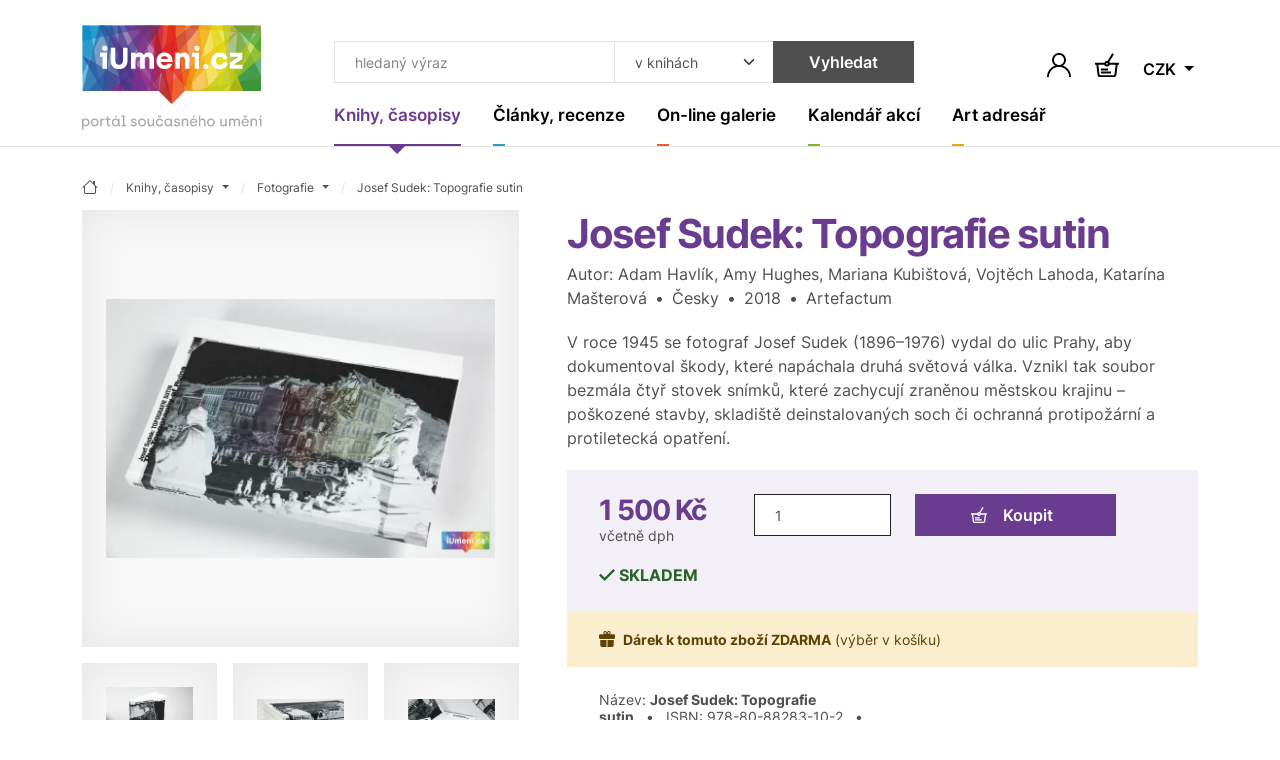

--- FILE ---
content_type: text/html; charset=UTF-8
request_url: https://www.iumeni.cz/knihy-casopisy/fotografie/josef-sudek-topografie-sutin-9788088283102/
body_size: 18394
content:
<!DOCTYPE html>
<html lang="cs">


<head>
    <meta charset="utf-8">
    <meta name="viewport" content="width=device-width,initial-scale=1">
    <base href="https://www.iumeni.cz/">

    <title>Josef Sudek: Topografie sutin (2018) | iUmeni.cz</title>

    <link rel="preconnect" href="https://www.googletagmanager.com" crossorigin>
    <link rel="preconnect" href="https://www.google-analytics.com" crossorigin>
    <link rel="preconnect" href="https://www.gstatic.com/" crossorigin>

    <link rel="preload" href="./assets/css/index-all.min.css?ver=4" as="style" onload="this.onload=null;this.rel='stylesheet'">
    <noscript>
        <link rel="stylesheet" href="./assets/css/index-all.min.css?ver=4">
    </noscript>

    <link rel="preload" href="./assets/fonts/inter-v12-latin+latin-ext-700.woff2" as="font" type="font/woff2" crossorigin="anonymous">
    <link rel="preload" href="./assets/fonts/inter-v12-latin+latin-ext-600.woff2" as="font" type="font/woff2" crossorigin="anonymous">
    <link rel="preload" href="./assets/fonts/inter-v12-latin+latin-ext-400.woff2" as="font" type="font/woff2" crossorigin="anonymous">

    <link rel="preload" href="./books/main-big/t/topografie-sutin.webp" as="image" fetchpriority="high">



    <meta name="robots" content="index,follow">

    <meta name="description" content="Kniha &quot;Josef Sudek: Topografie sutin&quot; z roku 2018 od Adam Havlík, Amy Hughes, Mariana Kubištová, Vojtěch Lahoda, Katarína Mašterová. V roce 1945 se fotograf Josef Sudek (1896–1976) vydal do ulic Prahy ... ~ iUmeni.cz">
<meta name="section" content="Knihy, časopisy / Fotografie">

    <meta name="author" content="iUmeni.cz - https://www.iumeni.cz/">
    <meta name="generator" content="SALIXUS - https://www.salixus.cz/">
    <meta property="og:site_name" content="iUmeni.cz">
    <meta property="og:locale" content="cs_CZ">

    <meta property="og:type" content="book">
    <meta property="og:url" content="https://www.iumeni.cz/knihy-casopisy/fotografie/josef-sudek-topografie-sutin-9788088283102/">
    <meta property="og:title" content="Josef Sudek: Topografie sutin (2018) | iUmeni.cz">
    <meta property="og:description" content="Kniha &quot;Josef Sudek: Topografie sutin&quot; z roku 2018 od Adam Havlík, Amy Hughes, Mariana Kubištová, Vojtěch Lahoda, Katarína Mašterová. V roce 1945 se fotograf Josef Sudek (1896–1976) vydal do ulic Prahy, aby dokumentoval škody, které napáchala druhá světová válka. Vznikl tak soubor bezmála čtyř stovek snímků, které zachycují zraněnou městskou krajinu – poškozené stavby, skladiště deinstalovaných soch či ochranná protipožární a protiletecká opatření. ~ iUmeni.cz">
    <meta property="og:image" content="https://www.iumeni.cz/books/main-big/t/topografie-sutin.webp">
    <meta property="og:image:type" content="image/webp">
    <meta property="og:image:width" content="800">
    <meta property="og:image:height" content="533">
    <meta property="og:image:alt" content="Josef Sudek: Topografie sutin (2018)">
    <meta property="og:book:author" content="Adam Havlík, Amy Hughes, Mariana Kubištová, Vojtěch Lahoda, Katarína Mašterová">
    <meta property="og:book:isbn" content="978-80-88283-10-2">
    <meta property="og:book:release_date" content="2018">
    <meta property="og:book:tag" content="Fotografie">
    <link rel="canonical" href="https://www.iumeni.cz/knihy-casopisy/fotografie/josef-sudek-topografie-sutin-9788088283102/">
    <link rel="icon" type="image/png" sizes="16x16" href="./assets/favicons/favicon-16x16.png">
    <link rel="icon" type="image/png" sizes="32x32" href="./assets/favicons/favicon-32x32.png">
    <link rel="icon" type="image/png" sizes="48x48" href="./assets/favicons/favicon-48x48.png">
    <link rel="profile" href="https://www.facebook.com/iumeni/?rel=publisher" title="iUmeni.cz na facebook">
    <link rel="author" href="https://www.facebook.com/iumeni/?rel=author" title="iUmeni.cz na facebook">

        <script>var dataLayer = dataLayer || [];function gtag() { dataLayer.push(arguments); }gtag('consent', 'default', {'ad_storage': 'denied','analytics_storage': 'granted','ad_user_data': 'denied','ad_personalization': 'denied','ads_data_redaction': 'granted','url_passthrough': 'granted'});window.addEventListener('load', () => { const loadGTM = () => { (function(w,d,s,l,i){ w[l]=w[l]||[]; w[l].push({'gtm.start': new Date().getTime(), event: 'gtm.js'}); var f=d.getElementsByTagName(s)[0], j=d.createElement(s), dl=l!='dataLayer'?'&l='+l:''; j.async=true; j.src='https://www.googletagmanager.com/gtm.js?id='+i+dl; f.parentNode.insertBefore(j,f); })(window,document,'script','dataLayer','GTM-TXZ3XN'); }; if ('requestIdleCallback' in window) { requestIdleCallback(loadGTM, {timeout: 3000}); } else { setTimeout(loadGTM, 2100); } });</script></head>
<body data-version="1.4.1" data-template="index">
    <div style="height: 1px; overflow: hidden;">&nbsp;</div><div class="header-spacer"></div>
<header class="o-header sticky-top">
    <nav class="navbar navbar-expand-xl navbar-light">
        <div class="container position-relative align-items-xl-start"><a class="navbar-brand" href="/" aria-label="Úvodní stránka"><svg class="mb-2 h-auto d-none d-xl-block" xmlns="http://www.w3.org/2000/svg" viewBox="0 0 181.53 105.04" width="180" height="105">
                    <use href="#logo-full"></use>
                </svg> <svg class="d-xl-none mb-n2" xmlns="http://www.w3.org/2000/svg" viewBox="0 0 181.53 80.04" width="100" height="44">
                    <use href="#logo-noclaim"></use>
                </svg> </a><button id="offcanvasNavbar2Label" class="navbar-toggler ms-auto" type="button" data-bs-toggle="offcanvas" data-bs-target="#offcanvasNavbar2" aria-controls="offcanvasNavbar2" aria-label="Toggle navigation"><span class="navbar-toggler-icon"></span></button>
            <div class="offcanvas offcanvas-end" tabindex="-1" id="offcanvasNavbar2" aria-labelledby="offcanvasNavbar2Label">
                <div class="offcanvas-header"><button type="button" class="btn-close ms-n2" data-bs-dismiss="offcanvas" aria-label="Close"></button></div>
                <div class="offcanvas-body flex-column">
                    <form>
                        <div class="header-search input-group ms-xl-3">
                            <input type="text" class="form-control header-search__input" placeholder="hledaný výraz" aria-label="Co hledat" id="searchTopText">
                            <select class="form-select header-search__select" id="searchTopCategory" aria-label="Kde hledat">
                                <option value="books" selected>v knihách</option><option value="articles">v článcích</option>                            </select>
                            <button type="submit" class="btn btn-secondary header-search__submit" onclick="return searchTopGa(document.getElementById('searchTopText').value + ' | ' + document.getElementById('searchTopCategory').value);">Vyhledat</button>
                        </div>
                    </form>
                    <ul class="navbar-nav">
                        <li class="nav-item nav-item--purple dropdown"><a class="nav-link nav-link--navbar dropdown-toggle active" href="/knihy-casopisy/" data-bs-toggle="dropdown" aria-expanded="false" title=""><span class="nav-link__content">Knihy, časopisy</span></a><ul class="dropdown-menu dropdown-menu--navbar"><li><a class="dropdown-item " href="/knihy-casopisy/vytvarne-umeni/" title="">Výtvarné umění</a></li><li><a class="dropdown-item " href="/knihy-casopisy/monografie/" title="">Monografie</a></li><li><a class="dropdown-item active" href="/knihy-casopisy/fotografie/" title="">Fotografie</a></li><li><a class="dropdown-item " href="/knihy-casopisy/architektura/" title="">Architektura</a></li><li><a class="dropdown-item " href="/knihy-casopisy/uzite-umeni/" title="">Užité umění</a></li><li><a class="dropdown-item " href="/knihy-casopisy/dejiny-umeni/" title="">Dějiny umění</a></li><li><a class="dropdown-item " href="/knihy-casopisy/pro-sberatele/" title="">Pro sběratele</a></li><li><a class="dropdown-item " href="/knihy-casopisy/komiks/" title="">Komiks</a></li><li><a class="dropdown-item " href="/knihy-casopisy/casopisy/" title="">Časopisy</a></li><li><a class="dropdown-item " href="/knihy-casopisy/katalogy/" title="">Katalogy</a></li><li><a class="dropdown-item " href="/knihy-casopisy/design/" title="">Design</a></li><li><a class="dropdown-item " href="/knihy-casopisy/sklo/" title="">Sklo</a></li><li><a class="dropdown-item " href="/knihy-casopisy/graficky-design/" title="">Grafický design</a></li><li><a class="dropdown-item " href="/knihy-casopisy/poezie/" title="">Poezie</a></li><li><a class="dropdown-item " href="/knihy-casopisy/antikvariat/" title="">Antikvariát</a></li><li><a class="dropdown-item " href="/knihy-casopisy/pro-deti/" title="">Pro děti</a></li><li><a class="dropdown-item " href="/knihy-casopisy/ruzne/" title="">Beletrie a různé</a></li><li><a class="dropdown-item" href="/knihy-casopisy/" title="">ZOBRAZIT VŠE</a></li></ul></li><li class="nav-item nav-item--cyan dropdown"><a class="nav-link nav-link--navbar dropdown-toggle " href="/clanky-recenze/" data-bs-toggle="dropdown" aria-expanded="false" title=""><span class="nav-link__content">Články, recenze</span></a><ul class="dropdown-menu dropdown-menu--navbar"><li><a class="dropdown-item " href="/clanky-recenze/recenze/" title="">Recenze</a></li><li><a class="dropdown-item " href="/clanky-recenze/udalosti/" title="">Události</a></li><li><a class="dropdown-item " href="/clanky-recenze/aukcni-zpravodajstvi/" title="">Aukční zpravodajství</a></li><li><a class="dropdown-item " href="/clanky-recenze/videa/" title="">Videa</a></li><li><a class="dropdown-item " href="/clanky-recenze/umeni-a-design/" title="">Umění a design</a></li><li><a class="dropdown-item " href="/clanky-recenze/architektura/" title="">Architektura</a></li><li><a class="dropdown-item" href="/clanky-recenze/" title="">ZOBRAZIT VŠE</a></li></ul></li><li class="nav-item nav-item--orange dropdown"><a class="nav-link nav-link--navbar dropdown-toggle " href="/on-line-galerie/" data-bs-toggle="dropdown" aria-expanded="false" title=""><span class="nav-link__content">On-line galerie</span></a><ul class="dropdown-menu dropdown-menu--navbar"><li><a class="dropdown-item " href="/on-line-galerie/obraz/" title="">Obraz</a></li><li><a class="dropdown-item " href="/on-line-galerie/kresba/" title="">Kresba</a></li><li><a class="dropdown-item " href="/on-line-galerie/grafika/" title="">Grafika</a></li><li><a class="dropdown-item " href="/on-line-galerie/autorsky-plakat/" title="">Autorský plakát</a></li><li><a class="dropdown-item " href="/on-line-galerie/fotografie/" title="">Fotografie</a></li><li><a class="dropdown-item " href="/on-line-galerie/fotoobraz/" title="">Fotoobraz</a></li><li><a class="dropdown-item " href="/on-line-galerie/sochy-rezby/" title="">Sochy, řezby</a></li><li><a class="dropdown-item" href="/on-line-galerie/" title="">ZOBRAZIT VŠE</a></li></ul></li><li class="nav-item nav-item--lime dropdown"><a class="nav-link nav-link--navbar dropdown-toggle " href="/kalendar-akci/" data-bs-toggle="dropdown" aria-expanded="false" title=""><span class="nav-link__content">Kalendář akcí</span></a><ul class="dropdown-menu dropdown-menu--navbar"><li><a class="dropdown-item " href="/kalendar-akci/vystavy-vernisaze/" title="">Výstavy, vernisáže</a></li><li><a class="dropdown-item " href="/kalendar-akci/aukce/" title="">Aukce</a></li><li><a class="dropdown-item " href="/kalendar-akci/prednasky-kurzy-konference/" title="">Přednášky, kurzy, konference</a></li><li><a class="dropdown-item " href="/kalendar-akci/ostatni-doprovodny-program/" title="">Ostatní, doprovodný program</a></li><li><a class="dropdown-item" href="/kalendar-akci/" title="">ZOBRAZIT VŠE</a></li></ul></li><li class="nav-item nav-item--yellow dropdown"><a class="nav-link nav-link--navbar dropdown-toggle " href="/katalogy/" data-bs-toggle="dropdown" aria-expanded="false" title=""><span class="nav-link__content">Art adresář</span></a><ul class="dropdown-menu dropdown-menu--navbar"><li><a class="dropdown-item " href="/katalogy/galerie-a-muzea/" title="">Galerie a muzea</a></li><li><a class="dropdown-item " href="/katalogy/aukcni-sine/" title="">Aukční síně</a></li><li><a class="dropdown-item " href="/katalogy/umelci/" title="">Umělci</a></li><li><a class="dropdown-item " href="/katalogy/skoly/" title="">Školy</a></li><li><a class="dropdown-item " href="/katalogy/nakladatelstvi-a-vydavatelstvi/" title="">Nakladatelství a vydavatelství</a></li><li><a class="dropdown-item " href="/katalogy/portaly/" title="">Portály</a></li><li><a class="dropdown-item " href="/katalogy/ostatni-instituce/" title="">Ostatní instituce</a></li><li><a class="dropdown-item" href="/katalogy/" title="">ZOBRAZIT VŠE</a></li></ul></li>                    </ul>
                </div>
            </div>
            <div class="d-flex navbar-icons text-end my-auto ms-2 ms-sm-3 ms-xl-n5">

                <button type="button" class="btn p-1 border-0" data-bs-toggle="modal" data-bs-target="#shoppingCartModal" aria-labelledby="note-user"><span id="note-user" class="d-none">Uživatel</span><svg x="0px" y="0px" width="24px" height="24px" viewBox="0 0 24 24" enable-background="new 0 0 24 24" xml:space="preserve" class="btn__ico m-0"><path d="M20.486,15.515c-1.307-1.307-2.861-2.273-4.561-2.859c1.817-1.252,3.013-3.348,3.013-5.717C18.938,3.113,15.826,0,12,0S5.063,3.112,5.063,6.938c0,2.369,1.193,4.465,3.013,5.717c-1.696,0.586-3.253,1.554-4.56,2.859C1.248,17.782,0,20.794,0,24h1.875c0-5.583,4.543-10.125,10.125-10.125c5.584,0,10.125,4.542,10.125,10.125H24C24.002,20.794,22.754,17.781,20.486,15.515z M12.002,12c-2.791,0-5.063-2.271-5.063-5.063c0-2.791,2.271-5.063,5.063-5.063c2.791,0,5.063,2.271,5.063,5.063C17.064,9.729,14.793,12,12.002,12z" /></svg></button>                <a href="/knihy-casopisy/nakup/pokladna/" class="btn p-1 ms-2 ms-sm-3 position-relative border-0" aria-labelledby="note-basket">
                    <span id="note-basket" class="d-none">Košík</span>
                    <svg x="0px" y="0px" width="24px" height="24px" viewBox="78.767 40.755 24 24" enable-background="new 78.767 40.755 24 24" xml:space="preserve" class="btn__ico m-0">
                        <path d="M93.453,50.513c-0.105-0.283-0.256-0.54-0.439-0.772L97.715,42l-1.709-1.038l-4.696,7.73c-0.176-0.034-0.357-0.055-0.543-0.055c-1.232,0-2.277,0.783-2.686,1.875H78.76v2h1.363l1.119,9.961c0.163,1.456,1.392,2.555,2.857,2.555h13.254c1.454,0,2.682-1.089,2.855-2.533l1.196-9.982h1.355v-2H93.453z M90.767,50.638c0.482,0,0.875,0.393,0.875,0.875s-0.393,0.875-0.875,0.875s-0.875-0.393-0.875-0.875S90.285,50.638,90.767,50.638z M98.222,62.257c-0.053,0.439-0.427,0.771-0.869,0.771H84.099c-0.446,0-0.82-0.334-0.87-0.777l-1.094-9.738h5.946c0.408,1.092,1.453,1.875,2.686,1.875s2.277-0.783,2.686-1.875h5.938L98.222,62.257z M84.808,61.207h10v-2h-10V61.207zM91.808,56.207h-7v2h7V56.207z" />
                    </svg>
                                    </a>
                                <div class="dropdown">
                    <button class="btn dropdown-toggle border-0 p-1 ms-2 ms-sm-3 mt-1" type="button" data-bs-toggle="dropdown" aria-expanded="false">
                        CZK                    </button>
                    <ul class="dropdown-menu dropdown-menu-end dropdown-menu-sm">
                        <li><a class="dropdown-item" href="/knihy-casopisy/fotografie/josef-sudek-topografie-sutin-9788088283102/?CurrG=CZK">Kč</a></li><li><a class="dropdown-item" href="/knihy-casopisy/fotografie/josef-sudek-topografie-sutin-9788088283102/?CurrG=EUR">€</a></li>                    </ul>
                </div>
            </div>
        </div>
    </nav>
</header><div class="modal fade" id="shoppingCartModal" tabindex="-1" aria-labelledby="shoppingCartModalLabel" aria-hidden="true">
    <div class="modal-dialog modal-dialog-centered">
        <div class="modal-content">
            <div class="modal-header px-md-5 pt-md-4">
                <h2 class="modal-title fs-4" id="shoppingCartModalLabel">Přihlášení</h2><button type="button" class="btn-close" data-bs-dismiss="modal" aria-label="Close"></button>
            </div>
            <div class="modal-body p-md-5 pt-md-3">
                <form method="post" id="formLogin" name="formLogin" action="/obecne-informace/prihlaseni/">
                    <input type="hidden" name="userAction" value="login">
                    <input type="hidden" name="reCap" value="NP">
                    <input type="hidden" name="urlBack" value="/knihy-casopisy/fotografie/josef-sudek-topografie-sutin-9788088283102/">
                    <div class="mb-3">
                        <label class="mb-1 required" for="userLogin2">Email (login) *</label>
                        <input type="email" name="userLogin" class="form-control" id="userLogin2" placeholder="jmeno@domana.cz" required>
                    </div>
                    <div class="mb-3">
                        <label class="mb-1 required" for="userPasswd2">Heslo *</label>
                        <input type="password" name="userPasswd" class="form-control" id="userPasswd2" placeholder="Heslo" required>
                    </div>
                    <button class="btn btn-primary w-100 mb-2" type="submit">Přihlásit</button>
                    <small class="text-body-secondary">Přihlaste se a získejte mnoho výhod.</small>
                    <div class="mt-4">
                        <a href="/obecne-informace/registrace/">Nová registrace</a> <span class="mx-2">·</span> <a href="/obecne-informace/prihlaseni/">Zapomenuté heslo</a>                    </div>
                </form>
            </div>
        </div>
    </div>
</div>
    <main class="o-main">
        <div class="container section-purple">
    <nav aria-label="breadcrumb" itemscope itemtype="https://schema.org/BreadcrumbList">
    <ol class="breadcrumb">
        <li class="breadcrumb-item" itemprop="itemListElement" itemscope itemtype="https://schema.org/ListItem"><a href="/" class="breadcrumb-link" itemprop="item" content="https://www.iumeni.cz/" title="úvodní stránka"><span itemprop="name" content="iUmeni.cz"><svg xmlns="http://www.w3.org/2000/svg" width="16" height="16" fill="currentColor" class="bi bi-house" viewBox="0 0 16 16"><path d="M8.707 1.5a1 1 0 0 0-1.414 0L.646 8.146a.5.5 0 0 0 .708.708L2 8.207V13.5A1.5 1.5 0 0 0 3.5 15h9a1.5 1.5 0 0 0 1.5-1.5V8.207l.646.647a.5.5 0 0 0 .708-.708L13 5.793V2.5a.5.5 0 0 0-.5-.5h-1a.5.5 0 0 0-.5.5v1.293zM13 7.207V13.5a.5.5 0 0 1-.5.5h-9a.5.5 0 0 1-.5-.5V7.207l5-5z"/></svg></span><meta itemprop="position" content="1"></a></li><li class="breadcrumb-item dropdown " itemprop="itemListElement" itemscope itemtype="https://schema.org/ListItem"><a class="breadcrumb-link dropdown-toggle" data-bs-toggle="dropdown" href="/knihy-casopisy/" aria-expanded="false" itemprop="item" content="https://www.iumeni.cz/knihy-casopisy/"><span itemprop="name">Knihy, časopisy</span><meta itemprop="position" content="2"></a><ul class="dropdown-menu dropdown-menu-xs"><li><a class="dropdown-item " href="/">iUmeni.cz</a></li><li><a class="dropdown-item active" href="/knihy-casopisy/">Knihy, časopisy</a></li><li><a class="dropdown-item " href="/clanky-recenze/">Články, recenze</a></li><li><a class="dropdown-item " href="/on-line-galerie/">On-line galerie</a></li><li><a class="dropdown-item " href="/katalogy/">Art adresář</a></li><li><a class="dropdown-item " href="/kalendar-akci/">Kalendář akcí</a></li><li><a class="dropdown-item " href="/obecne-informace/">Obecné informace</a></li></ul></li><li class="breadcrumb-item dropdown " itemprop="itemListElement" itemscope itemtype="https://schema.org/ListItem"><a class="breadcrumb-link dropdown-toggle" data-bs-toggle="dropdown" href="/knihy-casopisy/fotografie/" aria-expanded="false" itemprop="item" content="https://www.iumeni.cz/knihy-casopisy/fotografie/"><span itemprop="name">Fotografie</span><meta itemprop="position" content="3"></a><ul class="dropdown-menu dropdown-menu-xs"><li><a class="dropdown-item " href="/knihy-casopisy/vytvarne-umeni/">Výtvarné umění</a></li><li><a class="dropdown-item " href="/knihy-casopisy/monografie/">Monografie</a></li><li><a class="dropdown-item active" href="/knihy-casopisy/fotografie/">Fotografie</a></li><li><a class="dropdown-item " href="/knihy-casopisy/architektura/">Architektura</a></li><li><a class="dropdown-item " href="/knihy-casopisy/uzite-umeni/">Užité umění</a></li><li><a class="dropdown-item " href="/knihy-casopisy/dejiny-umeni/">Dějiny umění</a></li><li><a class="dropdown-item " href="/knihy-casopisy/pro-sberatele/">Pro sběratele</a></li><li><a class="dropdown-item " href="/knihy-casopisy/komiks/">Komiks</a></li><li><a class="dropdown-item " href="/knihy-casopisy/casopisy/">Časopisy</a></li><li><a class="dropdown-item " href="/knihy-casopisy/katalogy/">Katalogy</a></li><li><a class="dropdown-item " href="/knihy-casopisy/design/">Design</a></li><li><a class="dropdown-item " href="/knihy-casopisy/sklo/">Sklo</a></li><li><a class="dropdown-item " href="/knihy-casopisy/graficky-design/">Grafický design</a></li><li><a class="dropdown-item " href="/knihy-casopisy/poezie/">Poezie</a></li><li><a class="dropdown-item " href="/knihy-casopisy/antikvariat/">Antikvariát</a></li><li><a class="dropdown-item " href="/knihy-casopisy/pro-deti/">Pro děti</a></li><li><a class="dropdown-item " href="/knihy-casopisy/ruzne/">Beletrie a různé</a></li></ul></li><li class="breadcrumb-item d-none d-md-block" itemprop="itemListElement" itemscope itemtype="https://schema.org/ListItem"><a class="breadcrumb-link" itemprop="item" href="/knihy-casopisy/fotografie/josef-sudek-topografie-sutin-9788088283102/" content="https://www.iumeni.cz/knihy-casopisy/fotografie/josef-sudek-topografie-sutin-9788088283102/"><span itemprop="name" content="Josef Sudek: Topografie sutin" title="Josef Sudek: Topografie sutin">Josef Sudek: Topografie sutin</span></a><meta itemprop="position" content="4"></li>    </ol>
</nav>    <div class="row gx-xl-5 gy-4 mb-5" itemscope itemtype="https://schema.org/Book">
        <div class="col-lg-5 gallery">
            <div class="card card--clean h-auto mb-2 mb-md-3 mb-xxl-4">
                <div class="card-img-cover mb-0">
                    <a href="books/main-big/t/topografie-sutin.webp" class="card-img-placeholder" target="iumeni-img"><img fetchpriority="high" src="books/main-big/t/topografie-sutin.webp" alt="Josef Sudek: Topografie sutin - obrázek" title="Josef Sudek: Topografie sutin" class="card-img"></a>                </div>
            </div>
            <div class="row row-cols-4 row-cols-lg-3 g-2 g-md-3 g-xxl-4"><div class="col"><div class="card card--clean"> <div class="card-img-cover mb-0"><a href="books/list-big/t/topografie-sutin_1.webp" class="card-img-placeholder"> <img fetchpriority="low" loading="lazy" decoding="async" src="books/list-small/t/topografie-sutin_1.webp" alt="Josef Sudek: Topografie sutin - topografie-sutin_1.webp" title="Josef Sudek: Topografie sutin" class="card-img"></a> </div></div> </div><div class="col"><div class="card card--clean"> <div class="card-img-cover mb-0"><a href="books/list-big/t/topografie-sutin_2.webp" class="card-img-placeholder"> <img fetchpriority="low" loading="lazy" decoding="async" src="books/list-small/t/topografie-sutin_2.webp" alt="Josef Sudek: Topografie sutin - topografie-sutin_2.webp" title="Josef Sudek: Topografie sutin" class="card-img"></a> </div></div> </div><div class="col"><div class="card card--clean"> <div class="card-img-cover mb-0"><a href="books/list-big/t/topografie-sutin_3.webp" class="card-img-placeholder"> <img fetchpriority="low" loading="lazy" decoding="async" src="books/list-small/t/topografie-sutin_3.webp" alt="Josef Sudek: Topografie sutin - topografie-sutin_3.webp" title="Josef Sudek: Topografie sutin" class="card-img"></a> </div></div> </div><div class="col"><div class="card card--clean"> <div class="card-img-cover mb-0"><a href="books/list-big/t/topografie-sutin_4.webp" class="card-img-placeholder"> <img fetchpriority="low" loading="lazy" decoding="async" src="books/list-small/t/topografie-sutin_4.webp" alt="Josef Sudek: Topografie sutin - topografie-sutin_4.webp" title="Josef Sudek: Topografie sutin" class="card-img"></a> </div></div> </div><div class="col"><div class="card card--clean"> <div class="card-img-cover mb-0"><a href="books/list-big/t/topografie-sutin_5.webp" class="card-img-placeholder"> <img fetchpriority="low" loading="lazy" decoding="async" src="books/list-small/t/topografie-sutin_5.webp" alt="Josef Sudek: Topografie sutin - topografie-sutin_5.webp" title="Josef Sudek: Topografie sutin" class="card-img"></a> </div></div> </div></div>        </div>
        <div class="col-lg-7">
            <h1 class="section-title mb-1" itemprop="name">Josef Sudek: Topografie sutin</h1><span itemprop="url" content="https://www.iumeni.cz/knihy-casopisy/fotografie/josef-sudek-topografie-sutin-9788088283102/"></span><span itemprop="image" content="https://www.iumeni.cz/books/main-big/t/topografie-sutin.webp"></span><span itemprop="bookFormat" content="https://schema.org/Hardcover"></span><p>Autor: <span itemprop="author">Adam Havlík, Amy Hughes, Mariana Kubištová, Vojtěch Lahoda, Katarína Mašterová</span><span class="mx-2">•</span>Česky<span class="mx-2">•</span>2018<span class="mx-2">•</span>Artefactum</p><p itemprop="description">V roce 1945 se fotograf Josef Sudek (1896–1976) vydal do ulic Prahy, aby dokumentoval škody, které napáchala druhá světová válka. Vznikl tak soubor bezmála čtyř stovek snímků, které zachycují zraněnou městskou krajinu – poškozené stavby, skladiště deinstalovaných soch či ochranná protipožární a protiletecká opatření.</p>
            <form class="bg-purple-light p-3 p-lg-4" method="post" id="formOrderGood" name="formOrderGood" action="/knihy-casopisy/nakup/pokladna/">
                <div class="row px-lg-2 gx-xl-5 gy-3" itemprop="offers" itemscope itemtype="https://schema.org/Offer">
                    <div class="col col-sm col-xl-auto lh-1"><strong class="h2 section-title"><span itemprop="price" content="1500">1&nbsp;500</span>&nbsp;<span itemprop="priceCurrency" content="CZK">Kč</span></strong><br><small>včetně dph</small><span itemprop="availability" content="https://schema.org/InStock"></span><span itemprop="gtin13" content="9788088283102"></span></div><div class="col-auto col-sm-7 col-xl order-xl-last text-uppercase text-success pt-1 pt-xxl-2"><svg xmlns="http://www.w3.org/2000/svg" class="bi flex-shrink-0 me-1" width="13.254px" height="10px" viewBox="1.918 0.393 13.254 10" role="img"><polygon points="6.568,10.393 1.918,5.744 3.315,4.346 6.568,7.599 13.774,0.393 15.172,1.79 " /></svg><strong>skladem</strong></div><div class="col-xl-8 col-xxl-6"><div class="row gx-3 gx-md-4"> <div class="col"><input type="hidden" name="orderAction" id="orderAction" value="goodIns"><input type="hidden" name="@goodCode" id="formOrderGoodCode" value="9788088283102"><input class="form-control border-dark h-100" id="formOrderGoodQuantity" name="@goodQuantity" type="number" value="1" aria-label="Množství"> </div><div class="col-7"> <button class="btn btn-section text-white w-100" type="submit"><img src="assets/images/ico-cart-white.svg" class="btn__ico" alt="Přidat do košíku">Koupit </button></div> </div></div>                </div>
            </form>
            <div class="alert alert-warning d-flex align-items-center m-0 row" role="alert"><div class="col-12 px-0"><svg xmlns="http://www.w3.org/2000/svg" class="bi flex-shrink-0 me-2" viewBox="0 -3.106 16 16" role="img" aria-label="Gift:"><path d="M14.834,0.127H10.83c0.13-0.076,0.238-0.154,0.319-0.234c0.334-0.333,0.517-0.777,0.517-1.249c0-0.472-0.183-0.916-0.517-1.25c-0.668-0.667-1.831-0.667-2.498,0C8.408-2.362,8.186-1.857,8-1.319C7.814-1.857,7.592-2.362,7.349-2.605c-0.667-0.668-1.83-0.667-2.498,0C4.517-2.272,4.333-1.829,4.333-1.357c0,0.472,0.183,0.916,0.517,1.25c0.081,0.081,0.19,0.159,0.319,0.235H1.167C0.527,0.127,0,0.654,0,1.294v2.333c0,0.64,0.527,1.167,1.167,1.167h13.667C15.473,4.794,16,4.267,16,3.627V1.294C16,0.654,15.473,0.127,14.834,0.127z M5.558-0.814C5.413-0.959,5.333-1.151,5.333-1.357c0-0.205,0.079-0.396,0.225-0.542C5.703-2.044,5.896-2.123,6.1-2.123s0.397,0.08,0.541,0.224c0.177,0.177,0.45,0.943,0.673,1.757C6.501-0.365,5.735-0.637,5.558-0.814z M10.441-0.814c-0.176,0.176-0.943,0.449-1.756,0.672c0.223-0.813,0.496-1.58,0.672-1.757c0.146-0.145,0.338-0.224,0.542-0.224c0.205,0,0.397,0.08,0.542,0.225c0.145,0.145,0.225,0.336,0.225,0.541S10.587-0.959,10.441-0.814z M1.333,11.06c0,1.014,0.82,1.833,1.833,1.833H7.5v-7.1H1.333V11.06z M8.5,12.893h4.334c1.013,0,1.832-0.819,1.832-1.833V5.793H8.5V12.893z" /></svg><small><strong>Dárek k tomuto zboží ZDARMA</strong> <span class="text-nowrap">(výběr v košíku)</span></small></div></div>            <div class="border-bottom lh-sm p-3 p-lg-4 mb-4">
                <div class="row align-items-center px-lg-2 gx-xxl-5 gy-3">
                    <div class="col-lg small">Název:&nbsp;<strong>Josef Sudek: Topografie sutin</strong>&nbsp;<span class="mx-2">•</span> ISBN:&nbsp;<span itemprop="isbn">978-80-88283-10-2</span>&nbsp;<span class="mx-2">•</span> Jazyk:&nbsp;<span itemprop="inLanguage" content="CZ">Česky</span>&nbsp;<span class="mx-2">•</span> Rok:&nbsp;<span itemprop="datePublished" content="2018">2018</span><span itemprop="bookEdition" content="2018"></span>&nbsp;<span class="mx-2">•</span> EAN:&nbsp;9788088283102&nbsp;<span class="mx-2">•</span> Hmotnost:&nbsp;0.80&nbsp;kg&nbsp;<span class="mx-2">•</span> Vazba:&nbsp;vázaná&nbsp;<span class="mx-2">•</span> Počet&nbsp;stran:&nbsp;<span itemprop="numberOfPages">224</span>&nbsp;<span class="mx-2">•</span> Rozměr:&nbsp;194x290&nbsp;<span class="mx-2">•</span> Nakladatel:&nbsp;<span itemprop="publisher">Artefactum</span></div><div class="col-lg-auto">  <div class="row align-items-center">    <div class="col-auto">      <a href="/knihy-casopisy/uzitecne-informace/doprava-a-platba/" title="Cena dopavy"><svg class="section__icon" x="0px" y="0px" width="42px" height="34.654px" viewBox="-12.707 -13.135 42 34.654"><path d="M26.293,13.409c0,0.996-0.811,1.806-1.807,1.806h-1.654c-0.635-1.913-2.419-3.306-4.541-3.306c-2.123,0-3.908,1.393-4.542,3.306H3.513V-8.33c0-0.996,0.81-1.805,1.806-1.805h3.305v-3H5.318c-2.65,0-4.806,2.156-4.806,4.805v3.465H-2.95c-1.499,0-2.933,0.714-3.835,1.911l-4.619,6.119c-0.84,1.114-1.302,2.495-1.302,3.89v11.159h6.874c0.634,1.912,2.419,3.305,4.542,3.305s3.907-1.393,4.541-3.305h10.5c0.634,1.912,2.419,3.305,4.542,3.305c2.122,0,3.906-1.393,4.541-3.305h1.654c2.65,0,4.807-2.155,4.807-4.806V6.551h-3V13.409z M-1.292,18.519c-0.996,0-1.805-0.81-1.805-1.805s0.81-1.806,1.805-1.806c0.995,0,1.805,0.811,1.805,1.806S-0.297,18.519-1.292,18.519z M0.513,12.268c-0.558-0.229-1.166-0.359-1.805-0.359c-2.123,0-3.907,1.393-4.542,3.306h-3.874V7.637h10.22V12.268z M0.513,4.637h-9.27l4.366-5.784c0.339-0.449,0.878-0.718,1.441-0.718h3.463V4.637z M18.291,18.519c-0.996,0-1.806-0.81-1.806-1.805s0.81-1.806,1.806-1.806c0.995,0,1.805,0.811,1.805,1.806S19.286,18.519,18.291,18.519z M12.461-13.127v3h16.832v-3H12.461z M15.766-3.517h13.527v-3H15.766V-3.517z M19.07,3.094h10.223v-3H19.07V3.094z" /></svg></a>    </div>    <div class="col">      <ul class="list-unstyled mb-0">        <li><strong class="section-title">Doprava od 105&nbsp;Kč</strong></li>        <li class="small">Výdejní místa od 79&nbsp;Kč</li>        <li class="small">Osobní odběr ZDARMA</li>        <li class="small">Doprava ZDARMA od 2900 Kč</li>      </ul>    </div>  </div></div>                </div>
            </div>
            <div class="d-flex flex-column flex-xl-row align-items-xl-center">
                <span class="d-none d-xl-block text-nowrap text-md me-3 mt-1 mb-auto">informace ke knize</span><ul class="nav nav-insection w-100 small ms-n2 ms-xl-0"><li class="nav-item"><a class="nav-link" href="/knihy-casopisy/fotografie/josef-sudek-topografie-sutin-9788088283102/#detail">Detail knihy</a></li></ul>            </div>
            <div id="detail"><h2 class="section-title mt-4 mt-lg-5">Detail knihy ~ <span itemprop="alternateName">Josef Sudek: Topografie sutin, Adam Havlík, Amy Hughes, Mariana Kubištová, Vojtěch Lahoda, Katarína Mašterová</span></h2>Výstava v Domě fotografie Galerie hlavního města Prahy (22.5.–19.8.2018) je spolu s putovní výstavou, prezentovanou ve stejném roce v několika evropských městech ve spolupráci s Českými centry, prvním komplexním představením této dnes téměř neznámé části Sudkova díla. <br><br>K výstavě vychází obsáhlý katalog s pěti odbornými eseji a bohatým obrazovým doprovodem. Texty poprvé odborně analyzují Sudkův soubor, jeho obsah osvětlují nástinem historických okolností závěru války v Praze, či nabízejí srovnání fotografií Prahy roku 1945 od dalších autorů. Fotografie významných historických událostí svým obsahem obvykle zastiňují obrazové kvality samotné fotografie – výstava a katalog však prokazují, že u Josefa Sudka toto zažité nahlížení zastiňuje hloubka a kvalita jeho fotografických obrazů, které charakterizuje citlivé osobní zaujetí autora složitým námětem.<h3 class="h6 text-end mt-3">Josef Sudek: Topografie sutin</h3></div>        </div>
    </div>
    <script type="application/ld+json">
        {
        "@context": "https://schema.org/",
        "@type": "Product",
        "name": "Josef Sudek: Topografie sutin",
        "url": "https://www.iumeni.cz/knihy-casopisy/fotografie/josef-sudek-topografie-sutin-9788088283102/",
        "image": "https://www.iumeni.cz/books/main-big/t/topografie-sutin.webp",
        "description": "V roce 1945 se fotograf Josef Sudek (1896–1976) vydal do ulic Prahy, aby dokumentoval škody, které napáchala druhá světová válka. Vznikl tak soubor bezmála čtyř stovek snímků, které zachycují zraněnou městskou krajinu – poškozené stavby, skladiště deinstalovaných soch či ochranná protipožární a protiletecká opatření.",
        "gtin13": "9788088283102",
        "mpn": "9788088283102",
        "brand": {
            "@type": "Brand",
            "name": "Artefactum"
        },
        
        
        "offers": {
            "@type": "Offer",
            "priceCurrency": "CZK",
            "price": "1500",
            "itemCondition": "https://schema.org/NewCondition",
            "availability": "https://schema.org/InStock",
            "category": "Knihy - Fotografie",
            "priceValidUntil": "2026-01-27",
            "seller": {
                "@type": "Organization",
                "name": "iUmeni.cz"
            },
            "shippingDetails": {
                "@type": "OfferShippingDetails",
                "shippingRate": {
                    "@type": "MonetaryAmount",
                    "value": 0, //////////////////////
                    "currency": "CZK"
                },
                "deliveryTime": {
                    "@type": "ShippingDeliveryTime",
                    "handlingTime": {
                        "@type": "QuantitativeValue",
                        "minValue": 0,
                        "maxValue": 1,
                        "unitCode": "DAY"
                    },
                    "transitTime": {
                        "@type": "QuantitativeValue",
                        "minValue": 1,
                        "maxValue": 5,
                        "unitCode": "DAY"
                    }
                }
            }
        }
        }    </script>
    <ul class="nav nav-tabs mb-4 mb-lg-5" id="tabsDetail" role="tablist"><li class="small pt-2 pt-lg-1 pe-2 pe-md-3" role="presentation">další knihy</li><li class="nav-item" role="presentation"><button class="nav-link active" id="book-category-tab" data-bs-toggle="tab" data-bs-target="#category-tab" type="button" role="tab" aria-controls="category-tab" aria-selected="true">Kategorie</button></li><li class="nav-item" role="presentation"><button class="nav-link" id="book-publisher-tab" data-bs-toggle="tab" data-bs-target="#publisher-tab" type="button" role="tab" aria-controls="publisher-tab" aria-selected="false">Nakladatele</button></li> </ul><div class="tab-content mb-5" id="tabsDetailContent"><div class="tab-pane fade show active" id="category-tab" role="tabpanel" aria-labelledby="book-category-tab" tabindex="0"><div class="row row-cols-2 row-cols-md-3 row-cols-xl-4 row-cols-xxl-6 g-3 g-sm-4"><div class="col"><div class="card card--clean"> <div class="card-img-cover"><a href="/knihy-casopisy/fotografie/republika-kamenka-9788072279197/" class="card-img-placeholder"><img  fetchpriority="low"   loading="lazy" decoding="async"  src="books/main-small/r/republika-kamenka.webp" alt="Republika Kamenka - obrázek" title="Republika Kamenka" class="card-img"> <span class="badge">Novinka</span></a></div><div class="card-body"> <h2 class="h6 card-title"><a href="/knihy-casopisy/fotografie/republika-kamenka-9788072279197/" class="py-3">Republika Kamenka</a></h2></div> <div class="card-footer flex-wrap pt-1"><span class="me-3"><span>500</span>&nbsp;<span>Kč</span></span> <small class="text-uppercase ms-3 mt-1 text-success">skladem</small><a class="btn btn-primary btn-sm btn-buy my-1 ms-auto" href="/knihy-casopisy/fotografie/republika-kamenka-9788072279197/">Koupit</a></div> </div></div><div class="col"><div class="card card--clean"> <div class="card-img-cover"><a href="/knihy-casopisy/fotografie/system-stivin-9788090973602/" class="card-img-placeholder"><img  fetchpriority="low"   loading="lazy" decoding="async"  src="books/main-small/s/system-stivin.webp" alt="Systém Stivín - obrázek" title="Systém Stivín" class="card-img"> <span class="badge">Novinka</span></a></div><div class="card-body"> <h2 class="h6 card-title"><a href="/knihy-casopisy/fotografie/system-stivin-9788090973602/" class="py-3">Systém Stivín</a></h2></div> <div class="card-footer flex-wrap pt-1"><span class="me-3"><span>700</span>&nbsp;<span>Kč</span></span> <small class="text-uppercase ms-3 mt-1 text-success">skladem</small><a class="btn btn-primary btn-sm btn-buy my-1 ms-auto" href="/knihy-casopisy/fotografie/system-stivin-9788090973602/">Koupit</a></div> </div></div><div class="col"><div class="card card--clean"> <div class="card-img-cover"><a href="/knihy-casopisy/fotografie/vynalezci-pirati-epigoni-o-pocatcich-fotografie-na-papiru-ve-stredni-evrope-9788074852428/" class="card-img-placeholder"><img  fetchpriority="low"   loading="lazy" decoding="async"  src="books/main-small/v/vynalezci-pirati.webp" alt="Vynálezci, piráti, epigoni. O počátcích fotografie na papíru ve střední Evropě - obrázek" title="Vynálezci, piráti, epigoni. O počátcích fotografie na papíru ve střední Evropě" class="card-img"> <span class="badge">Novinka</span></a></div><div class="card-body"> <h2 class="h6 card-title"><a href="/knihy-casopisy/fotografie/vynalezci-pirati-epigoni-o-pocatcich-fotografie-na-papiru-ve-stredni-evrope-9788074852428/" class="py-3">Vynálezci, piráti, epigoni. O počátcích fotografie na papíru ve střední Evropě</a></h2></div> <div class="card-footer flex-wrap pt-1"><span class="me-3"><span>650</span>&nbsp;<span>Kč</span></span> <small class="text-uppercase ms-3 mt-1 text-success">skladem</small><a class="btn btn-primary btn-sm btn-buy my-1 ms-auto" href="/knihy-casopisy/fotografie/vynalezci-pirati-epigoni-o-pocatcich-fotografie-na-papiru-ve-stredni-evrope-9788074852428/">Koupit</a></div> </div></div><div class="col"><div class="card card--clean"> <div class="card-img-cover"><a href="/knihy-casopisy/fotografie/normalizacni-brno-brno-za-komunismu-komplet-bez-i-dilu-9788087122136/" class="card-img-placeholder"><img  fetchpriority="low"   loading="lazy" decoding="async"  src="books/main-small/b/brno-kressa-komplet.webp" alt="Normalizační Brno / Brno za komunismu (komplet bez I. dílu) - obrázek" title="Normalizační Brno / Brno za komunismu (komplet bez I. dílu)" class="card-img"> <span class="badge">Tip</span></a></div><div class="card-body"> <h2 class="h6 card-title"><a href="/knihy-casopisy/fotografie/normalizacni-brno-brno-za-komunismu-komplet-bez-i-dilu-9788087122136/" class="py-3">Normalizační Brno / Brno za komunismu (komplet bez I. dílu)</a></h2></div> <div class="card-footer flex-wrap pt-1"><span class="me-3"><span>2&nbsp;500</span>&nbsp;<span>Kč</span></span> <small class="text-uppercase ms-3 mt-1 text-success">skladem</small><a class="btn btn-primary btn-sm btn-buy my-1 ms-auto" href="/knihy-casopisy/fotografie/normalizacni-brno-brno-za-komunismu-komplet-bez-i-dilu-9788087122136/">Koupit</a></div> </div></div><div class="col"><div class="card card--clean"> <div class="card-img-cover"><a href="/knihy-casopisy/fotografie/zelezo-v-krvi-tazky-priemysel-vychodneho-bloku-b10662/" class="card-img-placeholder"><img  fetchpriority="low"   loading="lazy" decoding="async"  src="books/main-small/z/zelezo-v-krvi.webp" alt="Železo v krvi: Ťažký priemysel východného bloku - obrázek" title="Železo v krvi: Ťažký priemysel východného bloku" class="card-img"> <span class="badge">Tip</span></a></div><div class="card-body"> <h2 class="h6 card-title"><a href="/knihy-casopisy/fotografie/zelezo-v-krvi-tazky-priemysel-vychodneho-bloku-b10662/" class="py-3">Železo v krvi: Ťažký priemysel východného bloku</a></h2></div> <div class="card-footer flex-wrap pt-1"><span class="me-3"><span>1&nbsp;290</span>&nbsp;<span>Kč</span></span> <small class="text-uppercase ms-3 mt-1 text-success">skladem</small><a class="btn btn-primary btn-sm btn-buy my-1 ms-auto" href="/knihy-casopisy/fotografie/zelezo-v-krvi-tazky-priemysel-vychodneho-bloku-b10662/">Koupit</a></div> </div></div><div class="col"><div class="card card--clean h-auto"><a class="btn btn-tile btn-lg" href="/knihy-casopisy/fotografie/"><span class="btn-tile__content"><span class="btn-tile__ico mb-auto"><svg version="1.1" width="16px" height="27.801px" viewBox="189.563 246.636 16 27.801" xml:space="preserve"><polygon points="191.661,274.437 189.563,272.341 201.369,260.536 189.563,248.734 191.661,246.636 205.563,260.536 " /></svg> </span> Všechny knihy kategorie FOTOGRAFIE</span></a></div></div></div></div><div class="tab-pane fade" id="publisher-tab" role="tabpanel" aria-labelledby="book-publisher-tab" tabindex="1"><div class="row row-cols-2 row-cols-md-3 row-cols-xl-4 row-cols-xxl-6 g-3 g-sm-4"><div class="col"><div class="card card--clean"> <div class="card-img-cover"><a href="/knihy-casopisy/dejiny-umeni/technologies-for-the-revolution-the-czech-avant-garde-in-print-9788053018012/" class="card-img-placeholder"><img  fetchpriority="low"   loading="lazy" decoding="async"  src="books/main-small/t/technol-print.webp" alt="Technologies for the Revolution. The Czech Avant-Garde in Print - obrázek" title="Technologies for the Revolution. The Czech Avant-Garde in Print" class="card-img"> <span class="badge">Novinka</span></a></div><div class="card-body"> <h2 class="h6 card-title"><a href="/knihy-casopisy/fotografie/technologies-for-the-revolution-the-czech-avant-garde-in-print-9788053018012/" class="py-3">Technologies for the Revolution. The Czech Avant-Garde in Print</a></h2></div> <div class="card-footer flex-wrap pt-1"><span class="me-3"><span>1&nbsp;100</span>&nbsp;<span>Kč</span></span> <small class="text-uppercase ms-3 mt-1">do týdne</small><a class="btn btn-primary btn-sm btn-buy my-1 ms-auto" href="/knihy-casopisy/fotografie/technologies-for-the-revolution-the-czech-avant-garde-in-print-9788053018012/">Koupit</a></div> </div></div><div class="col"><div class="card card--clean"> <div class="card-img-cover"><a href="/knihy-casopisy/dejiny-umeni/alchemy-and-rudolf-ii-9788086890852/" class="card-img-placeholder"><img  fetchpriority="low"   loading="lazy" decoding="async"  src="books/main-small/a/alchemy.webp" alt="Alchemy and Rudolf II - obrázek" title="Alchemy and Rudolf II" class="card-img"> </a></div><div class="card-body"> <h2 class="h6 card-title"><a href="/knihy-casopisy/fotografie/alchemy-and-rudolf-ii-9788086890852/" class="py-3">Alchemy and Rudolf II</a></h2></div> <div class="card-footer flex-wrap pt-1"><span class="me-3"><span>1&nbsp;290</span>&nbsp;<span>Kč</span></span> <small class="text-uppercase ms-3 mt-1">do týdne</small><a class="btn btn-primary btn-sm btn-buy my-1 ms-auto" href="/knihy-casopisy/fotografie/alchemy-and-rudolf-ii-9788086890852/">Koupit</a></div> </div></div><div class="col"><div class="card card--clean"> <div class="card-img-cover"><a href="/knihy-casopisy/vytvarne-umeni/apokalypsa-a-umeni-v-ceskych-zemich-9788088283843/" class="card-img-placeholder"><img  fetchpriority="low"   loading="lazy" decoding="async"  src="books/main-small/a/apokalypsa.webp" alt="Apokalypsa a umění v českých zemích - obrázek" title="Apokalypsa a umění v českých zemích" class="card-img"> </a></div><div class="card-body"> <h2 class="h6 card-title"><a href="/knihy-casopisy/fotografie/apokalypsa-a-umeni-v-ceskych-zemich-9788088283843/" class="py-3">Apokalypsa a umění v českých zemích</a></h2></div> <div class="card-footer flex-wrap pt-1"><span class="me-3"><span>650</span>&nbsp;<span>Kč</span></span> <small class="text-uppercase ms-3 mt-1 text-success">skladem</small><a class="btn btn-primary btn-sm btn-buy my-1 ms-auto" href="/knihy-casopisy/fotografie/apokalypsa-a-umeni-v-ceskych-zemich-9788088283843/">Koupit</a></div> </div></div><div class="col"><div class="card card--clean"> <div class="card-img-cover"><a href="/knihy-casopisy/vytvarne-umeni/architekt-a-fotografie-jeden-z-pribehu-josefa-schulze-9788088283935/" class="card-img-placeholder"><img  fetchpriority="low"   loading="lazy" decoding="async"  src="books/main-small/s/schulz.webp" alt="Architekt a fotografie. Jeden z příběhů Josefa Schulze - obrázek" title="Architekt a fotografie. Jeden z příběhů Josefa Schulze" class="card-img"> </a></div><div class="card-body"> <h2 class="h6 card-title"><a href="/knihy-casopisy/fotografie/architekt-a-fotografie-jeden-z-pribehu-josefa-schulze-9788088283935/" class="py-3">Architekt a fotografie. Jeden z příběhů Josefa Schulze</a></h2></div> <div class="card-footer flex-wrap pt-1"><span class="me-3"><span>70</span>&nbsp;<span>Kč</span></span> <small class="text-uppercase ms-3 mt-1 text-success">skladem</small><a class="btn btn-primary btn-sm btn-buy my-1 ms-auto" href="/knihy-casopisy/fotografie/architekt-a-fotografie-jeden-z-pribehu-josefa-schulze-9788088283935/">Koupit</a></div> </div></div><div class="col"><div class="card card--clean"> <div class="card-img-cover"><a href="/knihy-casopisy/architektura/architektura-stredovekych-klasteru-dominikanek-v-cechach-a-na-morave-9788086890821/" class="card-img-placeholder"><img  fetchpriority="low"   loading="lazy" decoding="async"  src="books/main-small/a/architektura-stredovekych-k.webp" alt="Architektura středověkých klášterů dominikánek v Čechách a na Moravě - obrázek" title="Architektura středověkých klášterů dominikánek v Čechách a na Moravě" class="card-img"> </a></div><div class="card-body"> <h2 class="h6 card-title"><a href="/knihy-casopisy/fotografie/architektura-stredovekych-klasteru-dominikanek-v-cechach-a-na-morave-9788086890821/" class="py-3">Architektura středověkých klášterů dominikánek v Čechách a na Moravě</a></h2></div> <div class="card-footer flex-wrap pt-1"><span class="me-3"><span>290</span>&nbsp;<span>Kč</span></span> <small class="text-uppercase ms-3 mt-1 text-success">skladem</small><a class="btn btn-primary btn-sm btn-buy my-1 ms-auto" href="/knihy-casopisy/fotografie/architektura-stredovekych-klasteru-dominikanek-v-cechach-a-na-morave-9788086890821/">Koupit</a></div> </div></div><div class="col"><div class="card card--clean h-auto"><a class="btn btn-tile" href="/knihy-casopisy/hledani-knih/?bookAction=search&publisherB=174"><span class="btn-tile__content"><span class="btn-tile__ico mb-auto"><svg version="1.1" width="16px" height="27.801px" viewBox="189.563 246.636 16 27.801" xml:space="preserve"><polygon points="191.661,274.437 189.563,272.341 201.369,260.536 189.563,248.734 191.661,246.636 205.563,260.536 " /></svg> </span> Všechny knihy nakladatele ARTEFACTUM</span></a></div></div></div></div></div></div>
    </main>
    <div class="bg-white border-top">
    <div class="container">
        <ul class="nav nav-footer nav-justified">
            <li class="nav-item nav-item--purple"><a class="nav-link" href="/knihy-casopisy/"><span class="fs-lg-5"> Knihy, časopisy</span> <span class="d-none d-lg-block fw-normal text-muted">e-shop s knihami</span></a></li><li class="nav-item nav-item--cyan"><a class="nav-link" href="/clanky-recenze/"><span class="fs-lg-5"> Články, recenze</span> <span class="d-none d-lg-block fw-normal text-muted">články, recenze, videa</span></a></li><li class="nav-item nav-item--orange"><a class="nav-link" href="/on-line-galerie/"><span class="fs-lg-5"> On-line galerie</span> <span class="d-none d-lg-block fw-normal text-muted">vyberte si umění on-line</span></a></li><li class="nav-item nav-item--lime"><a class="nav-link" href="/kalendar-akci/"><span class="fs-lg-5"> Kalendář akcí</span> <span class="d-none d-lg-block fw-normal text-muted">seznam umělců a galerií</span></a></li><li class="nav-item nav-item--yellow"><a class="nav-link" href="/katalogy/"><span class="fs-lg-5"> Art adresář</span> <span class="d-none d-lg-block fw-normal text-muted">termíny výstav a aukcí</span></a></li>        </ul>
    </div>
</div>    <footer class="o-footer">
        <div class="container small">
    <div class="row gy-3">
        <div class="col-sm-6 col-md-5 col-xl-3" itemscope itemtype="https://schema.org/Organization">
            <h2 class="h3" itemprop="name">iUmeni.cz</h2>
            <div>
                <span itemprop="founder">Ing. Jana Chládková</span><br>IČ: <span itemprop="taxID">75959151</span><br>DIČ: <span itemprop="vatID">CZ8057313902</span><span itemprop="address" itemscope itemtype="https://schema.org/PostalAddress"><span itemprop="addressLocality" content="Střelice, Czech Republic"></span><span itemprop="streetAddress" content="Svitáčkova 31"></span></span>
            </div>
            <div class="mt-3">
                <span class="d-inline-block w-25">Tel.:</span> <a href="tel:+420725593955" class="fw-semibold footer-link"><span itemprop="telephone">+420&nbsp;725&nbsp;593&nbsp;955</span></a><br><span class="d-inline-block w-25">E-mail:</span> <a href="mailto:info@iumeni.cz" class="fw-semibold footer-link"><span itemprop="email">info@iumeni.cz</span></a><br><span class="d-inline-block w-25">Autorství:</span> <a href="https://www.facebook.com/iumeni/" class="footer-link">iUmeni.cz na Facebooku</a>
            </div>
            <div class="mt-4">
                <a href="https://www.facebook.com/iumeni/" target="_blank" class="social-link" aria-label="iUmění Facebook">
                    <svg class="social-link-ico" version="1.1" width="32px" height="32px" viewBox="31 31 32 32" enable-background="new 31 31 32 32">
                        <path d="M47,31c-8.839,0-16,7.161-16,16c0,8.839,7.161,16,16,16s16-7.161,16-16C63,38.161,55.839,31,47,31zM51.594,41.033c0,0-1.692-0.014-2.119-0.014c-0.64,0-1.066,0.555-1.066,1.117v2.354h3.186l-0.363,3.207h-2.858v8.192h-3.236V47.74 h-2.73v-3.286h2.773c0,0,0-1.152,0-3.1c0-1.728,1.92-3.25,3.257-3.25c0.199,0,3.157,0.028,3.157,0.028V41.033z" />
                    </svg>
                </a>
                <a href="https://www.instagram.com/iumenicz/" target="_blank" class="social-link" aria-label="iUmění Instagram">
                    <svg class="social-link-ico" version="1.1" width="32px" height="32px" viewBox="31 31 32 32" enable-background="new 31 31 32 32">
                        <path d="M50.398,40.095h-6.791c-1.934,0-3.513,1.571-3.513,3.513v6.791c0,1.936,1.571,3.514,3.513,3.514h6.791c1.936,0,3.514-1.572,3.514-3.514v-6.791C53.904,41.666,52.334,40.095,50.398,40.095z M47,51.544c-2.503,0-4.544-2.041-4.544-4.544s2.041-4.544,4.544-4.544s4.544,2.041,4.544,4.544S49.503,51.544,47,51.544z M51.771,42.961c-0.427,0-0.768-0.341-0.768-0.768s0.341-0.768,0.768-0.768s0.768,0.341,0.768,0.768S52.198,42.961,51.771,42.961z M47.036,44.241c-1.524-0.018-2.774,1.203-2.792,2.726c-0.019,1.524,1.202,2.774,2.726,2.792c1.524,0.018,2.774-1.202,2.792-2.726C49.781,45.51,48.561,44.26,47.036,44.241z M47,31c-8.839,0-16,7.161-16,16c0,8.84,7.161,16,16,16s16-7.16,16-16C63,38.161,55.839,31,47,31z M55.889,50.398c0,3.03-2.46,5.49-5.49,5.49h-6.791c-3.029,0-5.49-2.46-5.49-5.49v-6.791c0-3.029,2.46-5.49,5.49-5.49h6.791c3.03,0,5.49,2.46,5.49,5.49V50.398z" />
                    </svg>
                </a>
                <a href="https://www.youtube.com/channel/UC60FtGVhQOSNvrQz-w1Mt2w" target="_blank" class="social-link" aria-label="iUmění Youtube">
                    <svg class="social-link-ico" version="1.1" width="32px" height="32px" viewBox="31 31 32 32" enable-background="new 31 31 32 32">
                        <path d="M44.739,43.636v6.82l5.518-3.414L44.739,43.636z M47,31c-8.839,0-16,7.161-16,16c0,8.84,7.161,16,16,16s16-7.16,16-16C63,38.161,55.839,31,47,31z M55.889,49.965c0,1.778-1.451,3.229-3.229,3.229H41.339c-1.777,0-3.228-1.45-3.228-3.229v-5.923c0-1.778,1.451-3.229,3.228-3.229H52.66c1.777,0,3.229,1.451,3.229,3.229V49.965z" />
                    </svg>
                </a>
                <div class="dropup-center dropup d-inline">

                    <svg fill="#FFFFFF" xmlns="http://www.w3.org/2000/svg" xmlns:xlink="http://www.w3.org/1999/xlink" version="1.1" viewBox="0 0 24 24" width="32px" height="32px" class="dropdown-toggle" data-bs-toggle="dropdown" aria-expanded="false" role="button">
                        <path d="M 18 2 C 16.35499 2 15 3.3549904 15 5 C 15 5.1909529 15.021791 5.3771224 15.056641 5.5585938 L 7.921875 9.7207031 C 7.3985399 9.2778539 6.7320771 9 6 9 C 4.3549904 9 3 10.35499 3 12 C 3 13.64501 4.3549904 15 6 15 C 6.7320771 15 7.3985399 14.722146 7.921875 14.279297 L 15.056641 18.439453 C 15.021555 18.621514 15 18.808386 15 19 C 15 20.64501 16.35499 22 18 22 C 19.64501 22 21 20.64501 21 19 C 21 17.35499 19.64501 16 18 16 C 17.26748 16 16.601593 16.279328 16.078125 16.722656 L 8.9433594 12.558594 C 8.9782095 12.377122 9 12.190953 9 12 C 9 11.809047 8.9782095 11.622878 8.9433594 11.441406 L 16.078125 7.2792969 C 16.60146 7.7221461 17.267923 8 18 8 C 19.64501 8 21 6.6450096 21 5 C 21 3.3549904 19.64501 2 18 2 z M 18 4 C 18.564129 4 19 4.4358706 19 5 C 19 5.5641294 18.564129 6 18 6 C 17.435871 6 17 5.5641294 17 5 C 17 4.4358706 17.435871 4 18 4 z M 6 11 C 6.5641294 11 7 11.435871 7 12 C 7 12.564129 6.5641294 13 6 13 C 5.4358706 13 5 12.564129 5 12 C 5 11.435871 5.4358706 11 6 11 z M 18 18 C 18.564129 18 19 18.435871 19 19 C 19 19.564129 18.564129 20 18 20 C 17.435871 20 17 19.564129 17 19 C 17 18.435871 17.435871 18 18 18 z" />
                    </svg>

                    <ul class="dropdown-menu">
                        <li class="d-inline"><a class="dropdown-item" href="https://www.facebook.com/sharer/sharer.php?u=https%3A%2F%2Fwww.iumeni.cz%2Fknihy-casopisy%2Ffotografie%2Fjosef-sudek-topografie-sutin-9788088283102%2F&src=sdkpreparse" target="facebook"><svg height="20px" version="1.1" viewBox="0 0 512 512" width="20px" xml:space="preserve" xmlns="http://www.w3.org/2000/svg"  xmlns:xlink="http://www.w3.org/1999/xlink">
                        <path d="M512,257.555c0,-141.385 -114.615,-256 -256,-256c-141.385,0 -256,114.615 -256,256c0,127.777 93.616,233.685 216,252.89l0,-178.89l-65,0l0,-74l65,0l0,-56.4c0,-64.16 38.219,-99.6 96.695,-99.6c28.009,0 57.305,5 57.305,5l0,63l-32.281,0c-31.801,0 -41.719,19.733 -41.719,39.978l0,48.022l71,0l-11.35,74l-59.65,0l0,178.89c122.385,-19.205 216,-125.113 216,-252.89Z" /></svg> facebook</a></li><li class="d-inline"><a class="dropdown-item" href="https://twitter.com/intent/tweet?url=https%3A%2F%2Fwww.iumeni.cz%2Fknihy-casopisy%2Ffotografie%2Fjosef-sudek-topografie-sutin-9788088283102%2F" target="facebook"><svg xmlns="http://www.w3.org/2000/svg" xmlns:xlink="http://www.w3.org/1999/xlink" version="1.1" id="Layer_1" width="20px" height="20px" viewBox="0 0 24 24" xml:space="preserve"><g><polygon points="12.153992,10.729553 8.088684,5.041199 5.92041,5.041199 10.956299,12.087097 11.59021,12.97345    15.900635,19.009583 18.068909,19.009583 12.785217,11.615906  "/><path d="M21.15979,1H2.84021C1.823853,1,1,1.823853,1,2.84021v18.31958C1,22.176147,1.823853,23,2.84021,23h18.31958   C22.176147,23,23,22.176147,23,21.15979V2.84021C23,1.823853,22.176147,1,21.15979,1z M15.235352,20l-4.362549-6.213013   L5.411438,20H4l6.246887-7.104675L4,4h4.764648l4.130127,5.881958L18.06958,4h1.411377l-5.95697,6.775635L20,20H15.235352z"/></g></svg> twitter</a></li>                    </ul>



                </div>
            </div>
        </div>
        <div class="col-6 col-md-3 col-xl-2">
            <h2 class="h3">O nás</h2>
            <ul class="nav flex-column"><li class="nav-item "><a class="nav-link" href="/obecne-informace/o-projektu/">O projektu</a></li><li class="nav-item "><a class="nav-link" href="/obecne-informace/kontakt/">Kontakt</a></li><li class="nav-item "><a class="nav-link" href="/obecne-informace/newsletter/">Newsletter</a></li><li class="nav-item "><a class="nav-link" href="/obecne-informace/inzerce/">Propagace</a></li><li class="nav-item "><a class="nav-link" href="/obecne-informace/ke-stazeni/">Ke stažení</a></li><li class="nav-item "><a class="nav-link" href="/obecne-informace/gdpr/">GDPR</a></li><li class="nav-item "><a class="nav-link" href="/obecne-informace/mapa-webu/">Mapa webu</a></li></ul>        </div>
        <div class="col-6 col-md-3 col-xl-2">
            <h2 class="h3">Vše o nákupu</h2>
            <ul class="nav flex-column">
                <li class=" nav-item "><a class="section-title nav-link" href="/knihy-casopisy/uzitecne-informace/obchodni-podminky/">Obchodní podmínky</a></li><li class=" nav-item "><a class="section-title nav-link" href="/knihy-casopisy/uzitecne-informace/doprava-a-platba/">Doprava a platba</a></li><li class="section-yellow  nav-item "><a class="section-title nav-link" href="/knihy-casopisy/uzitecne-informace/stav-objednavky/">Stav objednávky</a></li><li class="nav-item"><a class="nav-link" href="/obecne-informace/gdpr/">Ochrana osobních údajů</a></li><li class="nav-item"><a class="nav-link" href="#" data-cc="show-preferencesModal">Nastavení cookies</a></li>            </ul>
        </div>
        <div class="col-sm-6 col-md-8 col-lg-6 col-xl-3">
            <h2 class="h3">Newsletter iUmění</h2>
            <p>Máte-li zájem být pravidelně informování o&nbsp;novinkách našeho portálu iUmeni.cz, zašlete nám Váš email na <strong><a href="mailto:info@iumeni.cz" class="footer-link">info@iumeni.cz</a></strong> a&nbsp;budete zařazení k&nbsp;zasílání měsíčního zpravodaje ze světa umění.</p>
<p class="xsmall">Odesláním registrace souhlasíte s&nbsp;ochranou osobních údajů.</p>        </div>
        <div class="d-none d-md-block col-auto ms-auto">
            <div id="showHeurekaBadgeHere-12"></div><script defer src="js/heurekaShowWidget.min.js"></script><br>            <a href="http://www.zbozi.cz/hodnoceni-obchodu/95977" title="iUmeni.cz - Zbozi.cz - výborné" target="zbozicz"><img src="assets/images/zbozi-iumeni.png" alt="iUmeni.cz - zbozi.cz" class="rounded-2" height="88" width="130" title="iUmeni.cz - Zbozi.cz - výborné" loading="lazy" decoding="async"></a>
        </div>
    </div>
</div>
<div class="copyright text-center xsmall">Copyright © 2026, <a href="http://www.salixus.cz/" target="_blank" class="copyright-link">Salixus</a> <span class="mx-2">|</span> grafika webu <a href="https://www.babacek.cz" target="_blank" class="copyright-link">Babacek.cz</a></div>    </footer>

    <svg style="display: none;">
    <defs>
        <g id="common-parts">
            <path fill="#305187" d="m29.63 0-9.37 66.09H60z" opacity=".6" />
            <path fill="#59AE31" d="M174.85 0h-17.68l-5.41 66.09z" opacity=".6" />
            <path fill="#F39700" d="M180.53 8.42V0H65.35z" opacity=".6" />
            <path fill="#F3A400" d="M163.5 0 77.49 66.09l13.04 13.05 13.05-13.05z" opacity=".6" />
            <path fill="#A1C517" d="m180.53 52.9-71.27 13.19h71.27z" opacity=".6" />
            <path fill="#0089C6" d="M23.34 0H.53v49.08z" opacity=".6" />
            <path fill="#0089C6" d="M.53 0v66.1h18.48L7.74 0H.54z" opacity=".6" />
            <path fill="#0089C6" d="M74.89 0H.53v15.77z" opacity=".6" />
            <path fill="#4C579E" d="M68.77 0h-4.73L6.21 66.09H31z" opacity=".6" />
            <path fill="#35378C" d="m.53 30.95 19.89 35.14h41.97z" opacity=".6" />
            <path fill="#E53212" d="M103.91 0H52.93l54.49 66.09h4.36z" opacity=".6" />
            <path fill="#961C7E" d="M120.17 0h-9.97L27.33 66.09h37.76z" opacity=".6" />
            <path fill="#961C7E" d="M82.06 0H42.42l35.07 66.09zM21.51 0l33.5 66.09h22.48z" opacity=".6" />
            <path fill="#E75F0C" d="M131.37 0H89.22l14.36 66.09h4.36z" opacity=".6" />
            <path fill="#769C2E" d="M156.03 0h-14.25l8.5 66.09h30.25V50.71z" opacity=".6" />
            <path fill="#00802C" d="M147.35 66.09h33.18V10.31z" opacity=".6" />
            <path fill="#F3A400" d="m118.03 0-14.45 66.09h25.09z" opacity=".6" />
            <path fill="#E31F13" d="M92.83 0h-5.62l-9.72 66.09 13.04 13.05 13.05-13.05z" opacity=".6" />
            <path fill="#35378C" d="M37.74 0H17.45l25.91 66.09h23.1z" opacity=".6" />
            <path fill="#E31F13" d="M94.99 0H65.36l25.17 79.14z" opacity=".6" />
            <path fill="#1D5CA0" d="M30.83 0H17.16L.53 66.09h23.22z" opacity=".6" />
            <path fill="#4D3088" d="M79.77 0H36.28l1.88 66.09z" opacity=".6" />
            <path fill="#9F1935" d="m75.19 0-7.07 66.09h9.37l13.04 13.05z" opacity=".6" />
            <path fill="#EECB00" d="M125.55 66.09h37.03L135.64 0h-17.79z" opacity=".6" />
            <path fill="#AEC90B" d="m141.96 66.09 38.57-34.58V3.58l-57.45 62.51z" opacity=".6" />
            <path fill="#DBDA00" d="M150.52 0h-21.23l9.78 66.09z" opacity=".6" />
            <path fill="#892F87" d="M59.8 0 49.39 66.09h28.1z" opacity=".6" />
            <path fill="#349830" d="M180.53 28.03V0H152.5z" opacity=".6" />
            <path id="name" fill="#FFF" d="M20.74 31.6H18.1v-3.92h7.03v15.98h-4.4V31.6zm-.37-8.62a2.55 2.55 0 0 1 2.64-2.54c1.49 0 2.6 1.12 2.6 2.54a2.54 2.54 0 0 1-2.6 2.58 2.55 2.55 0 0 1-2.64-2.58zm8.73 12.77V22.44h4.52v13.28c0 2.42 1.3 3.97 3.85 3.97 2.52 0 3.85-1.55 3.85-4V22.44h4.52v13.28c0 4.94-3.03 8.34-8.37 8.34-5.4 0-8.37-3.34-8.37-8.31zm20.38-8.07h4.42v1.46h.33a4.26 4.26 0 0 1 3.64-1.85c2.1 0 3.43.97 4.22 2.33h.33a5.1 5.1 0 0 1 4.43-2.33 5.5 5.5 0 0 1 5.67 5.58v10.8h-4.43v-9.29c0-1.85-1.03-2.82-2.4-2.82-1.4 0-2.48 1.04-2.48 2.82v9.28h-4.4V34c0-1.52-1.09-2.42-2.45-2.42s-2.46 1.09-2.46 2.75v9.34h-4.43V27.68zm25.62 8.01c0-5 3.69-8.4 8.15-8.4 4.9 0 7.97 3.64 7.97 8.37v1.12H79.64c.03 2.1 1.58 3.37 3.67 3.37 1.45 0 2.85-.58 3.45-1.91l3.95.9c-1.16 3.58-4.25 4.92-7.34 4.92-4.88 0-8.28-3.55-8.28-8.37zm11.66-1.85c-.2-1.6-1.63-2.88-3.51-2.88a3.5 3.5 0 0 0-3.58 2.88h7.1zm7.34-6.16h4.43v1.46h.3a4.59 4.59 0 0 1 3.88-1.85c3.37 0 5.6 2.52 5.6 5.64v10.73h-4.42v-9.3c0-1.61-1.09-2.8-2.64-2.8-1.6 0-2.73 1.22-2.73 2.82v9.28H94.1V27.68zm19.58 3.92h-2.64v-3.92h7.04v15.98h-4.4V31.6zm-.36-8.62a2.55 2.55 0 0 1 2.64-2.54c1.48 0 2.6 1.12 2.6 2.54a2.54 2.54 0 0 1-2.6 2.58 2.55 2.55 0 0 1-2.64-2.58zm8.88 18.52c0-1.39 1.06-2.54 2.64-2.54s2.58 1.15 2.58 2.55-1 2.55-2.58 2.55-2.64-1.16-2.64-2.55zm8.25-5.81c0-4.67 3.27-8.4 8.3-8.4 3.89 0 7 2.06 8.04 6.06l-4.1 1.03a3.76 3.76 0 0 0-3.81-2.88c-2.43 0-3.94 1.82-3.94 4.19 0 2.33 1.54 4.15 3.94 4.15 1.88 0 3.3-1.03 3.79-2.79l4.12 1c-1 3.98-4.15 6-8.04 6-5.03 0-8.3-3.75-8.3-8.36zm18.61 1.97 8.43-5.73v-.33h-8.19v-3.92h12.4v6.22l-8.42 5.52v.33h8.54v3.91h-12.76v-6z" />
        </g>
        <g id="logo-full">
            <use href="#common-parts"></use>
            <path id="claim" fill="#A9A9A9" d="M0 94.06h1.42v1.05h.11a2.8 2.8 0 0 1 2.41-1.24c2.1 0 3.68 1.68 3.68 3.99 0 2.32-1.48 4.01-3.57 4.01a2.8 2.8 0 0 1-2.49-1.28h-.11v4.45H0V94.06zm6.13 3.8c0-1.61-1.03-2.65-2.38-2.65-1.43 0-2.33 1.21-2.33 2.65 0 1.69 1.06 2.67 2.36 2.67 1.36 0 2.35-1.1 2.35-2.67zm2.66.01c0-2.3 1.7-4 4-4 2.32 0 4 1.72 4 4 0 2.28-1.7 4-4.01 4-2.31 0-4-1.7-4-4zm6.53 0c0-1.52-1.05-2.66-2.54-2.66-1.48 0-2.52 1.16-2.52 2.66 0 1.55 1.06 2.64 2.52 2.64 1.49 0 2.54-1.1 2.54-2.64zm3.18-3.81h1.43v1.2h.1c.26-.65 1-1.4 2.05-1.4h.54v1.45h-.73c-1.32 0-1.95 1.01-1.95 2.46v3.91H18.5v-7.62zm6.66 5.39V95.3h-1.4v-1.25h1.48v-2.18h1.36v2.18h2.25v1.25H26.6v4.12c0 .69.28.98.95.98h1.21v1.27h-1.22c-1.44 0-2.38-.66-2.38-2.23zm4.93-1.58c0-2.3 1.48-4 3.58-4a2.9 2.9 0 0 1 2.47 1.28h.11v-1.1h1.45v5.96c0 .24.14.36.38.36h.35v1.31h-1.04c-.63 0-1.1-.4-1.1-1.05h-.11c-.26.36-.9 1.24-2.42 1.24-2.12 0-3.67-1.68-3.67-4zm6.2.01c0-1.69-1.07-2.67-2.37-2.67-1.36 0-2.37 1.11-2.37 2.67 0 1.61 1.05 2.66 2.38 2.66 1.45 0 2.37-1.21 2.37-2.66zm-2.2-7.1h1.52l-1.3 2h-1.1l.88-2zm5.75 9.64h1.5V92h-1.5v-1.27h2.94v9.7h1.47v1.25h-4.4v-1.26zm9.35-.89 1.34-.3c.13.9.76 1.35 1.74 1.35s1.5-.42 1.5-1.06c0-1.84-4.34-.38-4.34-3.43 0-1.3 1.13-2.22 2.8-2.22 1.38 0 2.6.74 2.83 2.11l-1.27.37c-.13-.77-.75-1.2-1.61-1.2-.83 0-1.36.4-1.36.95 0 1.67 4.41.2 4.41 3.3 0 1.48-1.2 2.47-3.02 2.47-1.68 0-2.84-.86-3.02-2.34zm7.35-1.66c0-2.3 1.7-4 4-4 2.33 0 4 1.72 4 4 0 2.28-1.69 4-4.01 4-2.3 0-3.99-1.7-3.99-4zm6.53 0c0-1.52-1.05-2.66-2.54-2.66-1.48 0-2.51 1.16-2.51 2.66 0 1.55 1.05 2.64 2.51 2.64 1.49 0 2.54-1.1 2.54-2.64zm3.11 1.08v-4.9h1.45v4.65c0 1.08.78 1.8 1.75 1.8 1.06 0 1.9-.82 1.9-1.93v-4.51h1.44v7.62h-1.44v-1h-.12c-.32.65-1.08 1.2-2.2 1.2-1.71 0-2.78-1.3-2.78-2.93zm8.18-1.08c0-2.25 1.63-4 3.9-4 1.75 0 3.22 1 3.65 2.77l-1.4.34a2.17 2.17 0 0 0-2.2-1.77c-1.47 0-2.46 1.17-2.46 2.66 0 1.53 1.03 2.64 2.48 2.64 1.1 0 2-.67 2.2-1.74l1.4.33a3.58 3.58 0 0 1-3.65 2.77 3.85 3.85 0 0 1-3.92-4zm1.83-7.04h1.26l.82.92h.1l.83-.92h1.24l-1.41 1.94H77.6l-1.42-1.94zm6.91 7.04c0-2.3 1.48-4 3.58-4a2.9 2.9 0 0 1 2.47 1.28h.11v-1.1h1.45v5.96c0 .24.15.36.38.36h.35v1.31H90.4c-.63 0-1.1-.4-1.1-1.05h-.11c-.26.36-.9 1.24-2.42 1.24-2.12 0-3.67-1.68-3.67-4zm6.2.01c0-1.69-1.07-2.67-2.37-2.67-1.36 0-2.37 1.11-2.37 2.67 0 1.61 1.05 2.66 2.38 2.66 1.45 0 2.37-1.21 2.37-2.66zm3.45 1.65 1.34-.3c.13.9.76 1.35 1.74 1.35s1.5-.42 1.5-1.06c0-1.84-4.33-.38-4.33-3.43 0-1.3 1.12-2.22 2.79-2.22 1.38 0 2.6.74 2.83 2.11l-1.27.37c-.13-.77-.74-1.2-1.6-1.2-.84 0-1.36.4-1.36.95 0 1.67 4.4.2 4.4 3.3 0 1.48-1.2 2.47-3.02 2.47-1.68 0-2.83-.86-3.02-2.34zm7.9-5.47h1.44v1h.12c.32-.65 1.08-1.2 2.2-1.2 1.71 0 2.78 1.3 2.78 2.93v4.9h-1.45v-4.65c0-1.08-.78-1.81-1.75-1.81-1.06 0-1.9.83-1.9 1.94v4.51h-1.44v-7.62zm8.1 3.82c0-2.4 1.71-4.01 3.75-4.01 2.33 0 3.68 1.65 3.68 3.93v.45h-5.94c.02 1.49.92 2.36 2.34 2.36.95 0 1.84-.52 2.1-1.47l1.36.33c-.47 1.5-1.8 2.4-3.46 2.4-2.32 0-3.83-1.65-3.83-3.99zm5.96-.73c-.07-1.3-1.05-2.01-2.2-2.01-1.17 0-2.15.85-2.25 2.01h4.45zm-2.2-6.38h1.51l-1.3 2h-1.1l.88-2zm5.39-.04h1.44v4.32h.11c.33-.63 1.11-1.18 2.2-1.18 1.73 0 2.84 1.28 2.84 2.92v4.9h-1.44v-4.65c0-1.08-.82-1.81-1.8-1.81-1.04 0-1.91.78-1.91 1.86v4.59h-1.45V90.73zm8.15 7.14c0-2.3 1.7-4 4-4 2.32 0 4 1.72 4 4 0 2.28-1.69 4-4.01 4-2.3 0-3.99-1.7-3.99-4zm6.53 0c0-1.52-1.05-2.66-2.54-2.66-1.48 0-2.51 1.16-2.51 2.66 0 1.55 1.05 2.64 2.51 2.64 1.49 0 2.54-1.1 2.54-2.64zm6.91 1.08v-4.9h1.44v4.65c0 1.08.79 1.8 1.75 1.8 1.07 0 1.9-.82 1.9-1.93v-4.51h1.45v7.62h-1.45v-1h-.12c-.32.65-1.08 1.2-2.19 1.2-1.72 0-2.78-1.3-2.78-2.93zm8.71-4.89h1.45v.98h.11a2.29 2.29 0 0 1 2.1-1.17c1.09 0 1.86.52 2.27 1.31h.12a2.48 2.48 0 0 1 2.32-1.31c1.66 0 2.77 1.2 2.77 2.8v5.01h-1.44v-4.52c0-1.27-.66-1.93-1.64-1.93-.95 0-1.75.68-1.75 1.94v4.51h-1.45v-4.73c0-1.08-.73-1.72-1.68-1.72-.93 0-1.73.76-1.73 1.9v4.55h-1.45v-7.62zm12.7 3.82c0-2.4 1.71-4.01 3.76-4.01 2.32 0 3.68 1.65 3.68 3.93v.45h-5.95c.02 1.49.92 2.36 2.34 2.36.95 0 1.84-.52 2.1-1.47l1.36.33c-.47 1.5-1.8 2.4-3.46 2.4-2.32 0-3.83-1.65-3.83-3.99zm5.96-.73c-.07-1.3-1.05-2.01-2.2-2.01-1.17 0-2.15.85-2.25 2.01h4.45zm-4.28-6.32h1.26l.82.92h.1l.83-.92h1.24l-1.41 1.94H164l-1.42-1.94zm7.46 3.23h1.45v1h.11c.33-.65 1.09-1.2 2.2-1.2 1.72 0 2.78 1.3 2.78 2.93v4.9h-1.44v-4.65c0-1.08-.8-1.81-1.75-1.81-1.07 0-1.9.83-1.9 1.94v4.51h-1.45v-7.62zm9.59 1.25h-1.38v-1.25h2.83v7.62h-1.45v-6.37zm.38-4.54h1.52l-1.3 2h-1.1l.88-2z" />
        </g>
        <g id="logo-noclaim">
            <use href="#common-parts"></use>
        </g>
    </defs>
</svg><script defer src="assets/js/main.min.js?ver=7"></script><script defer src="assets/js/simple-lightbox@2.13.0.min.js?ver=7"></script><script defer src="assets/js/tiny-slider@2.9.0.min.js?ver=7"></script><script>dataLayer.push({ 'google_tag_params': {'ecomm_pagetype': 'product','us_em': '','us_ph': '','ecomm_prodid': '9788088283102','ecomm_totalvalue': '1500','section': 'Knihy, časopisy','subsection': 'Fotografie',} });dataLayer.push({ event: "view_item",ecommerce: {   currency: "CZK",  value: "1500",  items: [    {    item_id: "9788088283102",    item_name: "Josef Sudek: Topografie sutin",  item_brand: "Artefactum",  item_category: "Knihy, časopisy",  item_category2: "Fotografie",  item_list_id: "16",  item_list_name: "Fotografie",  quantity: "1",  index: "0",},],}});</script><noscript><iframe src="https://www.googletagmanager.com/ns.html?id=GTM-TXZ3XN" height="0" width="0" style="display:none;visibility:hidden"></iframe></noscript><script defer src="js/heurekaSetTopPos.min.js?ver=7"></script><script>const alertTrigger=document.getElementById("alertBtn");alertTrigger&&alertTrigger.addEventListener("click",(()=>{document.cookie="defAlertDefault=0;;path=/"}));</script><script>
    function searchTopGa(search_term) {   dataLayer.push({     event: "search",    search_term: search_term  });}
</script></body>

</html>